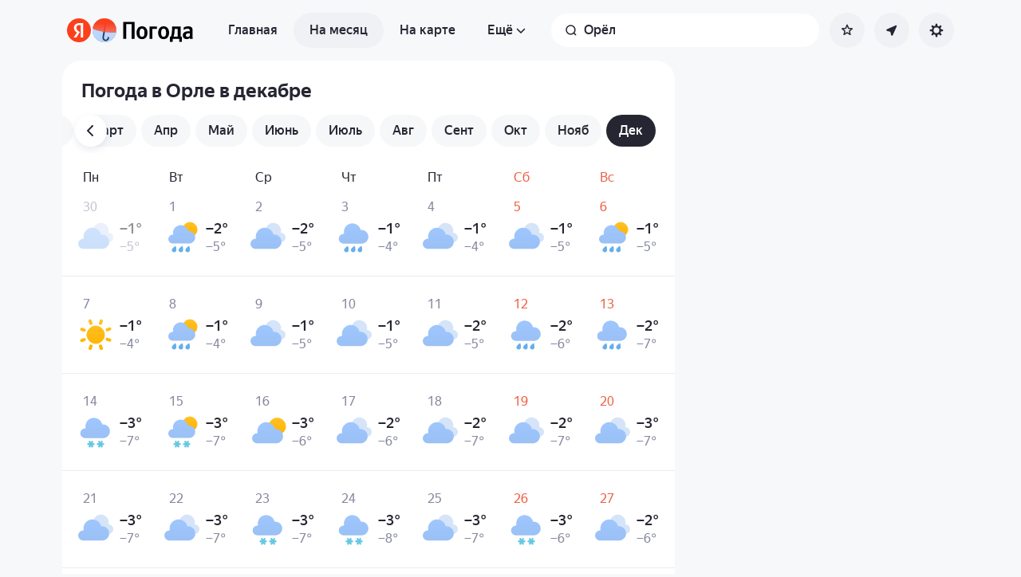

--- FILE ---
content_type: application/javascript
request_url: https://yastatic.net/s3/weather-frontend/front2/_next/static/chunks/main-app-292d62ea03040756.js
body_size: -4
content:
(self.webpackChunk_N_E=self.webpackChunk_N_E||[]).push([[7358],{33399:(e,s,n)=>{Promise.resolve().then(n.t.bind(n,41012,23)),Promise.resolve().then(n.t.bind(n,10540,23)),Promise.resolve().then(n.t.bind(n,5293,23)),Promise.resolve().then(n.t.bind(n,85341,23)),Promise.resolve().then(n.t.bind(n,94777,23)),Promise.resolve().then(n.t.bind(n,90025,23)),Promise.resolve().then(n.t.bind(n,15104,23)),Promise.resolve().then(n.bind(n,36505))},94168:()=>{}},e=>{var s=s=>e(e.s=s);e.O(0,[587,18],()=>(s(77449),s(33399))),_N_E=e.O()}]);